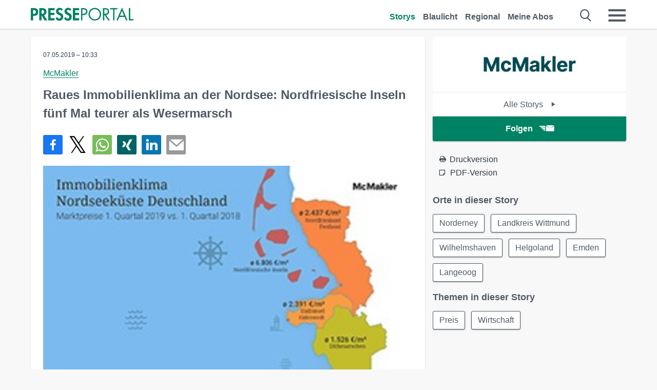

--- FILE ---
content_type: text/html; charset=utf-8
request_url: https://www.presseportal.de/pm/118772/4263521
body_size: 17537
content:
<!DOCTYPE html><html class="no-js" lang="de"><head><meta charset="utf-8"><title>Raues Immobilienklima an der Nordsee: Nordfriesische Inseln fünf Mal teurer als ... | Presseportal</title><link rel="preconnect" href="https://cdn.opencmp.net"><link rel="preload" as="font" href="/assets/fonts/newsaktuellIcons-Roman.woff?v=5" crossorigin><link rel='preload' href='https://data-1a8175bc05.presseportal.de/iomm/latest/manager/base/es6/bundle.js' as='script' id='IOMmBundle' crossorigin><link rel='preload' href='https://data-1a8175bc05.presseportal.de/iomm/latest/bootstrap/loader.js' as='script' crossorigin><script type='text/javascript' src="https://data-1a8175bc05.presseportal.de/iomm/latest/bootstrap/loader.js" data-cmp-ab="2" crossorigin></script><meta name="robots" content="index, follow, noarchive, max-image-preview:large" /><meta name="application-name" content="Presseportal" /><meta name="msapplication-TileImage" content="/images/logos/win_de.png" /><meta name="description" content="McMakler -  - Unaufhaltsamer Anstieg bei Immobilienpreisen: Nordfriesische Inseln erreichen M&uuml;nchner ...✚ Mehr lesen" /><meta name="keywords" content="Bild,Presse,Pressemitteilung,Pressemeldung,Pressemitteilungen" /><meta name="news_keywords" content="Bild" /><meta name="og:site_name" content="presseportal.de" /><meta name="og:url" content="https://www.presseportal.de/pm/118772/4263521" /><meta name="og:title" content="Raues Immobilienklima an der Nordsee: Nordfriesische Inseln f&uuml;nf Mal teurer als Wesermarsch" /><meta name="og:description" content="- Unaufhaltsamer Anstieg bei Immobilienpreisen: Nordfriesische Inseln erreichen M&uuml;nchner Preisniveau - In allen Nordsee-Regionen steigen die Preise, in sieben von 13 um &uuml;ber..." /><meta name="og:type" content="article" /><meta name="twitter:card" content="summary" /><meta name="twitter:url" content="https://www.presseportal.de/pm/118772/4263521" /><meta name="twitter:title" content="Raues Immobilienklima an der Nordsee: Nordfriesische Inseln f&uuml;nf Mal teurer als Wesermarsch" /><meta name="twitter:description" content="- Unaufhaltsamer Anstieg bei Immobilienpreisen: Nordfriesische Inseln erreichen M&uuml;nchner Preisniveau - In allen Nordsee-Regionen steigen die Preise, in sieben von 13 um &uuml;ber..." /><meta name="twitter:site" content="@na_presseportal" /><meta name="twitter:image" content="https://cache.pressmailing.net/thumbnail/highlight/b294257e-23f7-49ff-a190-d75e94917e85/Immobilienklima_Nordsee_Karte_2019@100x-100_300.jpg?crop=0,0,630,412" /><meta name="twitter:image:src" content="https://cache.pressmailing.net/thumbnail/highlight/b294257e-23f7-49ff-a190-d75e94917e85/Immobilienklima_Nordsee_Karte_2019@100x-100_300.jpg?crop=0,0,630,412" /><meta name="og:image" content="https://cache.pressmailing.net/thumbnail/highlight/b294257e-23f7-49ff-a190-d75e94917e85/Immobilienklima_Nordsee_Karte_2019@100x-100_300.jpg?crop=0,0,630,412" /><meta property="og:site_name" content="presseportal.de" /><meta property="og:url" content="https://www.presseportal.de/pm/118772/4263521" /><meta property="og:title" content="Raues Immobilienklima an der Nordsee: Nordfriesische Inseln f&uuml;nf Mal teurer als Wesermarsch" /><meta property="og:description" content="- Unaufhaltsamer Anstieg bei Immobilienpreisen: Nordfriesische Inseln erreichen M&uuml;nchner Preisniveau - In allen Nordsee-Regionen steigen die Preise, in sieben von 13 um &uuml;ber..." /><meta property="og:type" content="article" /><meta property="og:image:width" content="630" /><meta property="og:image:height" content="412" /><meta property="og:image" content="https://cache.pressmailing.net/thumbnail/highlight/b294257e-23f7-49ff-a190-d75e94917e85/Immobilienklima_Nordsee_Karte_2019@100x-100_300.jpg?crop=0,0,630,412" /><meta property="fb:pages" content="316511985098307,150532168828986" /><link rel="canonical" href="https://www.presseportal.de/pm/118772/4263521"><link rel="preconnect" href="https://cache.pressmailing.net"><link rel="image_src" href="https://cache.pressmailing.net/thumbnail/highlight/b294257e-23f7-49ff-a190-d75e94917e85/Immobilienklima_Nordsee_Karte_2019@100x-100_300.jpg?crop=0,0,630,412"><link rel="alternate" type="application/rss+xml" title="Presseportal RSS-Feed" href="https://www.presseportal.de/rss/presseportal.rss2?langid=1" ><link rel="alternate" type="application/rss+xml" title="McMakler newsroom als RSS-Feed" href="https://www.presseportal.de/rss/pm_118772.rss2?langid=1" ><link rel="alternate" type="application/rss+xml" title="Preis topic RSS-Feed" href="https://www.presseportal.de/rss/st/Preis.rss2?langid=1" ><link rel="alternate" type="application/rss+xml" title="Wirtschaft topic RSS-Feed" href="https://www.presseportal.de/rss/st/Wirtschaft.rss2?langid=1" ><link rel="apple-touch-icon" href="/images/logos/logo-de-2019-250.png?1" /><link rel="shortcut icon" href="/assets/img/favicons/de.png?4" type="image/ico" /><link rel="preload" href="https://cache.pressmailing.net/thumbnail/highlight/b294257e-23f7-49ff-a190-d75e94917e85/Immobilienklima_Nordsee_Karte_2019@100x-100_300.jpg" as="image" crossorigin />            

<style>.async-hide { opacity: 0 !important} </style><script async type="text/plain" src="https://www.googletagmanager.com/gtag/js?id=G-W2X63P72BD" data-cmp-custom-vendor="1264" data-cmp-script></script><script>var disableStr = 'ga-disable-' + 'UA-1010397-5';if (document.cookie.indexOf(disableStr + '=true') > -1) {window[disableStr] = true;}function gaOptout() {document.cookie = disableStr + '=true; expires=Thu, 31 Dec 2099 23:59:59 UTC; path=/';window[disableStr] = true;}window.dataLayer = window.dataLayer || [];function gtag(){dataLayer.push(arguments);}gtag('js', new Date());gtag('config', 'G-W2X63P72BD', { 'storage': 'none', 'clientId': 'ppedf7904c8eea043e71fba192e08c820f', 'anonymize_ip': true, 'page_location': '/pm/wc/118772/4263521' });class PPLog {#prefix = '';constructor(prefix) {this.#prefix = prefix || '';if(this.#prefix) {this.#prefix = '('+this.#prefix+') ';}this.log('init');}log(text) {}};var ppapp = {debug: false,isMobile: false,tld: 'de',root: 'https://www.presseportal.de/',lang: 'de',isIos: (navigator.platform === 'iPhone'),nacc: '',render: '',dn: 'http://www.presseportal.de'},require = {urlArgs: '0688c0f'};document.onreadystatechange = function () {if (document.readyState === "interactive") {ppapp.isMobile = document.getElementsByTagName('body')[0].className.indexOf('is-mobile') !== -1;if(ppapp.isIos) {var pp_bodyclass = document.getElementsByTagName('body')[0].className;document.getElementsByTagName('body')[0].className = pp_bodyclass + ' is-ios';}}};if (window.adgroupid == undefined) {window.adgroupid = Math.round(Math.random() * 1000);}</script><script async type="text/javascript" src="https://cdn.opencmp.net/tcf-v2/cmp-stub-latest.js" id="open-cmp-stub"  data-domain="presseportal.de"></script>
    <link rel="stylesheet" href="/assets/css/story-de.css?0688c0f">

<!-- portal7 --><meta name="viewport" content="width=device-width, initial-scale=1">
    
    <script data-main="/assets/js/page-story-attachments" src="/assets/js/libs/requirejs/require-min.js?0688c0f" defer></script>
    <style>
    /* For desktop */
    @media (min-width: 721px) {
      .earthday {
        background-image: url('assets/img/PP-Restbudget-Banner_Desktop.jpg');
        background-repeat: no-repeat;
        background-position: center;
        background-size: contain;
        min-height: 150px;
        padding-top:50px;
        margin-top:30px;
        cursor:pointer;
      }
    }

    /* For mobile */
    @media (max-width: 720px) {
      .earthday {
         background-image: url('assets/img/PP-Restbudget-Banner_Mobil.jpg');
         background-repeat: no-repeat;
         background-position: center;
         background-size: contain;
         min-height: 112px;
         padding-top:50px;
         margin-top:30px;
         cursor:pointer;;
      }
    }

    /* For desktop */
        @media (min-width: 721px) {
          .earthday_ch {
            background-image: url('assets/img/PP-Restbudget-Banner_Desktop.jpg');
            background-repeat: no-repeat;
            background-position: center;
            background-size: contain;
            min-height: 150px;
            padding-top:50px;
            margin-top:30px;
            cursor:pointer;
          }
        }

        /* For mobile */
        @media (max-width: 720px) {
          .earthday_ch {
             background-image: url('assets/img/PP-Restbudget-Banner_Mobil.jpg');
             background-repeat: no-repeat;
             background-position: center;
             background-size: contain;
             min-height: 112px;
             padding-top:50px;
             margin-top:30px;
             cursor:pointer;;
          }
        }
    </style>
    <!-- <link rel="stylesheet" href="/assets/css/story-de.css?<?php echo time(); ?>" type="text/css"> -->
</head>
<body class="tld-de"><script type='text/javascript'>IOMm('configure', { st: 'presspor', dn: 'data-1a8175bc05.presseportal.de', mh:5 });IOMm('pageview', { cp: 'de_sonstiges' });</script><script type="application/ld+json">{"@context": "https://schema.org","@type": "Organization","name": "Presseportal.de","url": "https://www.presseportal.de","logo": {"@type": "ImageObject","url": "https://www.presseportal.de/assets/img/pp-header-logo-de.png","width": 197,"height": 27},"sameAs": ["https://www.facebook.com/presseportal","https://x.com/na_presseportal","https://www.pinterest.de/presseportalna/","https://www.instagram.com/presseportal.de/"]}</script>



        <div class="header" data-nosnippet><div class="section"><div class="row"><div class="col twelve"><header><a class="event-trigger header-logo" href="https://www.presseportal.de/" title="PRESSEPORTAL Startseite" data-category="header-links" data-action="click" data-label="logo" data-callback="link" data-url="https://www.presseportal.de/" ><svg version="1.1" id="Ebene_1" xmlns="http://www.w3.org/2000/svg" xmlns:xlink="http://www.w3.org/1999/xlink" x="0px" y="0px"
     width="204.9px" height="30.5px" viewBox="0 0 204.9 25.9" style="enable-background:new 0 0 204.9 25.9;" xml:space="preserve" role="img" aria-label="PRESSEPORTAL Logo">
    <title>PRESSEPORTAL</title>
    <desc>Presseportal Logo</desc>
    <g>
        <path class="st0" d="M4.7,25.3H0V1.2h6.4c5.1,0,8.4,2,8.4,7.5c0,5.1-2.8,7.6-7.7,7.6H4.7V25.3z M4.7,12.4h1c2.8,0,4.3-0.6,4.3-3.7
		c0-3.1-1.8-3.6-4.4-3.6H4.7V12.4z"/>
        <path class="st0" d="M33.2,25.3h-5.7l-5.9-9.7h-0.1v9.7h-4.7V1.2h6.4c4.8,0,8.1,2.1,8.1,7.3c0,3.1-1.7,6.1-4.9,6.7L33.2,25.3z
		 M21.6,12.3h0.6c2.6,0,4.4-0.8,4.4-3.7c0-3-1.9-3.6-4.4-3.6h-0.6V12.3z"/>
        <path class="st0" d="M39.5,5.2v5.3h7.5v4.1h-7.5v6.5h7.8v4.1H34.8V1.2h12.5v4.1H39.5z"/>
        <path class="st0" d="M61.7,6.5c-0.9-1.2-2-2-3.6-2c-1.5,0-2.9,1.2-2.9,2.7c0,4.1,9.6,2.4,9.6,10.5c0,4.8-3,8.3-7.9,8.3
		c-3.3,0-5.8-1.9-7.4-4.7l3-3c0.6,1.9,2.3,3.5,4.4,3.5c1.9,0,3.1-1.6,3.1-3.5c0-2.5-2.3-3.2-4.2-3.9c-3.1-1.3-5.4-2.8-5.4-6.6
		c0-4,3-7.2,7-7.2c2.1,0,5.1,1.1,6.6,2.7L61.7,6.5z"/>
        <path class="st0" d="M78.6,6.5c-0.9-1.2-2-2-3.6-2c-1.5,0-2.9,1.2-2.9,2.7c0,4.1,9.6,2.4,9.6,10.5c0,4.8-3,8.3-7.9,8.3
		c-3.3,0-5.8-1.9-7.4-4.7l3-3c0.6,1.9,2.3,3.5,4.4,3.5c1.9,0,3.1-1.6,3.1-3.5c0-2.5-2.3-3.2-4.2-3.9c-3.1-1.3-5.4-2.8-5.4-6.6
		c0-4,3-7.2,7-7.2c2.1,0,5.1,1.1,6.6,2.7L78.6,6.5z"/>
        <path class="st0" d="M88.7,5.2v5.3h7.5v4.1h-7.5v6.5h7.8v4.1H84V1.2h12.5v4.1H88.7z"/>
        <path class="st0" d="M103,25.3h-2.7V1.2h4c2.1,0,4.2,0.1,6,1.3c1.8,1.2,2.7,3.4,2.7,5.5c0,2-0.8,3.9-2.3,5.2
		c-1.6,1.3-3.7,1.6-5.7,1.6h-2V25.3z M103,12.2h1.8c3,0,5.5-0.9,5.5-4.4c0-3.9-3.2-4.2-6.3-4.2h-1V12.2z"/>
        <path class="st0" d="M140.4,13.2c0,6.9-5.7,12.4-12.6,12.4s-12.6-5.5-12.6-12.4c0-6.9,5.7-12.5,12.6-12.5S140.4,6.3,140.4,13.2z
		 M117.9,13.2c0,5.4,4.4,10,9.9,10s9.9-4.5,9.9-10c0-5.5-4.4-10-9.9-10S117.9,7.7,117.9,13.2z"/>
        <path class="st0" d="M146.7,25.3H144V1.2h3.5c4.6,0,8.8,1.2,8.8,6.7c0,3.7-2.3,6.3-6,6.7l7.7,10.8h-3.3l-7.3-10.6h-0.7V25.3z
		 M146.7,12.3h0.8c3,0,6.1-0.6,6.1-4.3c0-4-2.9-4.4-6.1-4.4h-0.8V12.3z"/>
        <path class="st0" d="M167.1,25.3h-2.7V3.6h-5.8V1.2H173v2.5h-5.9V25.3z"/>
        <path class="st0" d="M176.8,18.4l-2.9,6.8H171L182.1,0L193,25.3h-3l-2.8-6.8H176.8z M182,6.3l-4.1,9.7h8.2L182,6.3z"/>
        <path class="st0" d="M198.3,22.8h6.7v2.5h-9.3V1.2h2.7V22.8z"/>
    </g>
</svg>
</a><a class="event-trigger header-icon" href="https://www.presseportal.de/" title="PRESSEPORTAL Startseite" data-category="header-links" data-action="click" data-label="logo" data-callback="link" data-url="https://www.presseportal.de/" ><svg viewBox="0 0 220 220" height="38px" version="1.1" xmlns="http://www.w3.org/2000/svg" xmlns:xlink="http://www.w3.org/1999/xlink" xml:space="preserve" xmlns:serif="http://www.serif.com/" style="fill-rule:evenodd;clip-rule:evenodd;stroke-linejoin:round;stroke-miterlimit:1.41421;" role="img" aria-label="PRESSEPORTAL Logo">
    <title>PRESSEPORTAL</title>
    <desc>Presseportal Logo</desc>
    <g>
        <path d="M218.833,204.033c0,8.718 -7.067,15.784 -15.784,15.784l-187.265,0c-8.718,0 -15.784,-7.066 -15.784,-15.784l0,-187.264c0,-8.718 7.066,-15.785 15.784,-15.785l187.265,0c8.717,0 15.784,7.067 15.784,15.785l0,187.264Z" style="fill:#fff;fill-rule:nonzero;"/>
        <path class="st0" d="M197.604,108.684c0,48.894 -39.637,88.531 -88.531,88.531c-48.895,0 -88.532,-39.637 -88.532,-88.531c0,-48.894 39.637,-88.531 88.532,-88.531c48.894,0 88.531,39.637 88.531,88.531Z"/>
        <path d="M104.915,116.997l6.054,0c17.547,0 27.031,-3.833 27.031,-23.597c0,-19.567 -11.301,-22.39 -27.838,-22.39l-5.247,0l0,45.987Zm0,81.489l-29.649,0l0,-152.087l40.341,0c31.87,0 52.647,12.708 52.647,47.199c0,32.27 -17.547,48.006 -48.616,48.006l-14.723,0l0,56.882Z" style="fill:#fff;fill-rule:nonzero;"/>
    </g>
</svg></a><div class="header-link-mobile-icons away"><ul class="link-list"><li><a href="https://www.presseportal.de/" id="icon-storys" class="event-trigger  active burgermenu-main" title="Storys" data-category="header-link" data-action="click" data-label="icon-storys" data-callback="link" data-url="https://www.presseportal.de/"><span  aria-hidden="true" data-icon="&#xe243;"></span></a></li><li><a href="https://www.presseportal.de/blaulicht/" id="icon-blaulicht" class="event-trigger  burgermenu-main" title="Blaulicht" data-category="header-links" data-action="click" data-label="icon-blaulicht" data-callback="link" data-url="https://www.presseportal.de/blaulicht/"><span  aria-hidden="true" data-icon="&#xe246;"></span></a></li><li><a href="https://www.presseportal.de/regional" id="icon-regional" class="event-trigger burgermenu-main " title="Regional" data-category="header-links" data-action="click" data-label="icon-regional" data-callback="link" data-url="https://www.presseportal.de/regional"><span  aria-hidden="true" data-icon="&#xe245;"></span></a></li><li><a href="https://www.presseportal.de/abo/" id="icon-abo" title="Meine Abos" class="event-trigger burgermenu-main " data-category="header-links" data-action="click" data-label="icon-abo" data-callback="link" data-url="https://www.presseportal.de/abo/"><span  aria-hidden="true" data-icon="&#xe244;"></span></a></li></ul></div><input type="checkbox" id="navigation-mobile_search_new" class="navigation-mobile_search_new invisible navigation-search-checkbox"><input type="checkbox" id="navigation-mobile_checkbox_new" class="navigation-mobile_checkbox_new invisible"><label class="navigation-mobile navigation-mobile-menu" for="navigation-mobile_checkbox_new" aria-label="Menü öffnen" aria-hidden="false"><span  aria-hidden="true" data-icon="&#xe220;"></span></label><label class="navigation-mobile navigation-mobile_label_search " for="navigation-mobile_search_new" aria-label="Suche öffnen" aria-hidden="false"><span  aria-hidden="true" data-icon="&#xe000;"></span></label><nav itemscope itemtype="https://schema.org/SiteNavigationElement"><ul class="header-link"><li itemprop="name"><a itemprop="url" href="https://www.presseportal.de/" class="event-trigger  active" title="Storys" data-category="header-links" data-action="click" data-label="menu-storys" data-callback="link" data-url="https://www.presseportal.de/" >Storys</a></li><li itemprop="name"><a itemprop="url" href="https://www.presseportal.de/blaulicht/" class="event-trigger " title="Blaulicht" data-category="header-links" data-action="click" data-label="menu-blaulicht" data-callback="link" data-url="https://www.presseportal.de/blaulicht/">Blaulicht</a></li><li itemprop="name"><a itemprop="url" href="https://www.presseportal.de/regional" title="Regional" class="event-trigger x-margin " data-category="header-links" data-action="click" data-label="menu-regional" data-callback="link" data-url="https://www.presseportal.de/regional">Regional</a></li><li itemprop="name"><a itemprop="url" href="https://www.presseportal.de/abo/" title="Meine Abos" class="event-trigger x-margin " data-category="header-links" data-action="click" data-label="menu-abo" data-callback="link" data-url="https://www.presseportal.de/abo/">Meine Abos</a></li></ul></nav><div class="no-float"></div><div class="searchbar_new"><form name="search" id="header-search" class="header-search" action="/suche/#q#/storys" data-url-ugly="@suche@#q#@storys"><input type="text" name="q" id="q" value="" placeholder="Suche zum Beispiel eine Organisation" class="com-replace-placeholder search-on-hover" /><span  class="icon-close" aria-hidden="true" data-icon="&#xe222;"></span></form></div><div class="col twelve header-link-mobile"><div class="col twelve"><ul class="link-list"><li><a href="https://www.presseportal.de/" class="event-trigger  active burgermenu-main" title="Storys" data-category="header-links" data-action="click" data-label="mobile-storys" data-callback="link" data-url="https://www.presseportal.de/">Storys</a></li><li><a href="https://www.presseportal.de/blaulicht/" class="event-trigger  burgermenu-main" title="Blaulicht" data-category="header-links" data-action="click" data-label="mobile-blaulicht" data-callback="link" data-url="https://www.presseportal.de/blaulicht/">Blaulicht</a></li><li><a href="https://www.presseportal.de/regional" class="event-trigger burgermenu-main " title="Regional" data-category="header-links" data-action="click" data-label="mobile-regional" data-callback="link" data-url="https://www.presseportal.de/regional">Regional</a></li><li><a href="https://www.presseportal.de/abo/" title="Meine Abos" class="event-trigger burgermenu-main " data-category="header-links" data-action="click" data-label="mobile-abo" data-callback="link" data-url="https://www.presseportal.de/abo/">Meine Abos</a></li></ul></div></div><div class="burgermenu_new "><div class="header-list"><nav class="col six" itemscope itemtype="https://schema.org/SiteNavigationElement"><div class="twelve"><b class="mtl">Recherche</b></div><div class="six float-l"><ul class="link-list"><li itemprop="name"><a itemprop="url" href="https://www.presseportal.de/pressemitteilungen" class="burgermenu-main event-trigger" title="Alle Storys" data-category="header-links" data-action="click" data-label="burgermenu-alle-meldungen" data-callback="link" data-url="https://www.presseportal.de/pressemitteilungen">Alle Storys</a></li><li itemprop="name"><a itemprop="url" href="https://www.presseportal.de/trending" class="burgermenu-main event-trigger" title="Beliebte Storys" data-category="header-links" data-action="click" data-label="burgermenu-trending" data-callback="link" data-url="https://www.presseportal.de/trending">Beliebte Storys</a></li></ul></div><div class="six float-l"><ul class="link-list"><li itemprop="name"><a itemprop="url" href="https://www.presseportal.de/katalog" class="burgermenu-main event-trigger" title="Newsrooms A-Z" data-category="header-links" data-action="click" data-label="burgermenu-newsroomsaz" data-callback="link" data-url="https://www.presseportal.de/katalog">Newsrooms A-Z</a></li><li itemprop="name"><a itemprop="url" href="https://www.presseportal.de/blaulicht/dienststellen" class="burgermenu-main event-trigger" title="Alle Dienststellen" data-category="header-links" data-action="click" data-label="burgermenu-dienststellen" data-callback="link" data-url="https://www.presseportal.de/blaulicht/dienststellen">Alle Dienststellen</a></li></ul></div></nav><nav class="col six" itemscope itemtype="https://schema.org/SiteNavigationElement"><div class="twelve"><b class="mtl">Info</b></div><div class="twelve"><ul class="link-list"><li class="twelve"><ul><li itemprop="name"><a itemprop="url" href="https://www.presseportal.de/about" class="burgermenu-main" title="&uuml;ber Presseportal.de">&uuml;ber Presseportal.de</a></li><li itemprop="name"><a itemprop="url" href="https://www.newsaktuell.de/anmelden" class="event-trigger burgermenu-main" data-category="header-links" data-action="click" data-label="meldung_einstellen" data-callback="link" data-url="https://www.newsaktuell.de/anmelden" title="Story/Meldung einstellen">Story/Meldung einstellen</a></li></ul></li></ul></div></nav></div><nav class="header-list" itemscope itemtype="https://schema.org/SiteNavigationElement"><div class="col twelve"><b class="mtl">Themen</b></div><div class="header-topics-desktop mbxl"><div class="col three"><ul><li itemprop="name"><a itemprop="url" href="https://www.presseportal.de/t/auto-verkehr" class="event-trigger burgermenu-category " data-category="header-links" data-action="click" data-label="topic-desktop" data-callback="link" data-url="https://www.presseportal.de/t/auto-verkehr">Auto / Verkehr</a></li><li itemprop="name"><a itemprop="url" href="https://www.presseportal.de/t/bau-immobilien" class="event-trigger burgermenu-category " data-category="header-links" data-action="click" data-label="topic-desktop" data-callback="link" data-url="https://www.presseportal.de/t/bau-immobilien">Bau / Immobilien</a></li><li itemprop="name"><a itemprop="url" href="https://www.presseportal.de/t/fashion-beauty" class="event-trigger burgermenu-category " data-category="header-links" data-action="click" data-label="topic-desktop" data-callback="link" data-url="https://www.presseportal.de/t/fashion-beauty">Fashion / Beauty</a></li><li itemprop="name"><a itemprop="url" href="https://www.presseportal.de/t/finanzen" class="event-trigger burgermenu-category " data-category="header-links" data-action="click" data-label="topic-desktop" data-callback="link" data-url="https://www.presseportal.de/t/finanzen">Finanzen</a></li><li itemprop="name"><a itemprop="url" href="https://www.presseportal.de/t/gesundheit-medizin" class="event-trigger burgermenu-category " data-category="header-links" data-action="click" data-label="topic-desktop" data-callback="link" data-url="https://www.presseportal.de/t/gesundheit-medizin">Gesundheit / Medizin</a></li></ul></div><div class="col three"><ul><li itemprop="name"><a itemprop="url" href="https://www.presseportal.de/t/handel" class="event-trigger burgermenu-category " data-category="header-links" data-action="click" data-label="topic-desktop" data-callback="link" data-url="https://www.presseportal.de/t/handel">Handel</a></li><li itemprop="name"><a itemprop="url" href="https://www.presseportal.de/t/medien-kultur" class="event-trigger burgermenu-category " data-category="header-links" data-action="click" data-label="topic-desktop" data-callback="link" data-url="https://www.presseportal.de/t/medien-kultur">Medien / Kultur</a></li><li itemprop="name"><a itemprop="url" href="https://www.presseportal.de/t/netzwelt" class="event-trigger burgermenu-category " data-category="header-links" data-action="click" data-label="topic-desktop" data-callback="link" data-url="https://www.presseportal.de/t/netzwelt">Netzwelt</a></li><li itemprop="name"><a itemprop="url" href="https://www.presseportal.de/t/panorama" class="event-trigger burgermenu-category " data-category="header-links" data-action="click" data-label="topic-desktop" data-callback="link" data-url="https://www.presseportal.de/t/panorama">Panorama</a></li><li itemprop="name"><a itemprop="url" href="https://www.presseportal.de/t/people" class="event-trigger burgermenu-category " data-category="header-links" data-action="click" data-label="topic-desktop" data-callback="link" data-url="https://www.presseportal.de/t/people">People</a></li></ul></div><div class="col three"><ul><li itemprop="name"><a itemprop="url" href="https://www.presseportal.de/t/politik" class="event-trigger burgermenu-category " data-category="header-links" data-action="click" data-label="topic-desktop" data-callback="link" data-url="https://www.presseportal.de/t/politik">Politik</a></li><li itemprop="name"><a itemprop="url" href="https://www.presseportal.de/t/presseschau" class="event-trigger burgermenu-category " data-category="header-links" data-action="click" data-label="topic-desktop" data-callback="link" data-url="https://www.presseportal.de/t/presseschau">Presseschau</a></li><li itemprop="name"><a itemprop="url" href="https://www.presseportal.de/t/soziales" class="event-trigger burgermenu-category " data-category="header-links" data-action="click" data-label="topic-desktop" data-callback="link" data-url="https://www.presseportal.de/t/soziales">Soziales</a></li><li itemprop="name"><a itemprop="url" href="https://www.presseportal.de/t/sport" class="event-trigger burgermenu-category " data-category="header-links" data-action="click" data-label="topic-desktop" data-callback="link" data-url="https://www.presseportal.de/t/sport">Sport</a></li><li itemprop="name"><a itemprop="url" href="https://www.presseportal.de/t/tourismus-urlaub" class="event-trigger burgermenu-category " data-category="header-links" data-action="click" data-label="topic-desktop" data-callback="link" data-url="https://www.presseportal.de/t/tourismus-urlaub">Tourismus / Urlaub</a></li></ul></div><div class="col three"><ul><li itemprop="name"><a itemprop="url" href="https://www.presseportal.de/t/umwelt" class="event-trigger burgermenu-category " data-category="header-links" data-action="click" data-label="topic-desktop" data-callback="link" data-url="https://www.presseportal.de/t/umwelt">Umwelt</a></li><li itemprop="name"><a itemprop="url" href="https://www.presseportal.de/t/wirtschaft" class="event-trigger burgermenu-category " data-category="header-links" data-action="click" data-label="topic-desktop" data-callback="link" data-url="https://www.presseportal.de/t/wirtschaft">Wirtschaft</a></li><li itemprop="name"><a itemprop="url" href="https://www.presseportal.de/t/wissen-bildung" class="event-trigger burgermenu-category " data-category="header-links" data-action="click" data-label="topic-desktop" data-callback="link" data-url="https://www.presseportal.de/t/wissen-bildung">Wissen / Bildung</a></li><li>&nbsp;</li><li itemprop="name"><a itemprop="url" class="event-trigger" href="https://www.presseportal.de/st/" title="mehr Themen" data-category="header-links" data-action="click" data-label="moretopics-desktop" data-callback="link" data-url="https://www.presseportal.de/st/">mehr Themen <span  aria-hidden="true" data-icon="&#xe015;"></span></a></li></ul></div></div><div class="header-topics-mobile"><div class="col half-width"><ul><li itemprop="name"><a itemprop="url" href="https://www.presseportal.de/t/auto-verkehr" class="event-trigger burgermenu-category " data-category="header-links" data-action="click" data-label="topic-mobile" data-callback="link" data-url="https://www.presseportal.de/t/auto-verkehr">Auto / Verkehr</a></li><li itemprop="name"><a itemprop="url" href="https://www.presseportal.de/t/bau-immobilien" class="event-trigger burgermenu-category " data-category="header-links" data-action="click" data-label="topic-mobile" data-callback="link" data-url="https://www.presseportal.de/t/bau-immobilien">Bau / Immobilien</a></li><li itemprop="name"><a itemprop="url" href="https://www.presseportal.de/t/fashion-beauty" class="event-trigger burgermenu-category " data-category="header-links" data-action="click" data-label="topic-mobile" data-callback="link" data-url="https://www.presseportal.de/t/fashion-beauty">Fashion / Beauty</a></li><li itemprop="name"><a itemprop="url" href="https://www.presseportal.de/t/finanzen" class="event-trigger burgermenu-category " data-category="header-links" data-action="click" data-label="topic-mobile" data-callback="link" data-url="https://www.presseportal.de/t/finanzen">Finanzen</a></li><li itemprop="name"><a itemprop="url" href="https://www.presseportal.de/t/gesundheit-medizin" class="event-trigger burgermenu-category " data-category="header-links" data-action="click" data-label="topic-mobile" data-callback="link" data-url="https://www.presseportal.de/t/gesundheit-medizin">Gesundheit / Medizin</a></li><li itemprop="name"><a itemprop="url" href="https://www.presseportal.de/t/handel" class="event-trigger burgermenu-category " data-category="header-links" data-action="click" data-label="topic-mobile" data-callback="link" data-url="https://www.presseportal.de/t/handel">Handel</a></li><li itemprop="name"><a itemprop="url" href="https://www.presseportal.de/t/medien-kultur" class="event-trigger burgermenu-category " data-category="header-links" data-action="click" data-label="topic-mobile" data-callback="link" data-url="https://www.presseportal.de/t/medien-kultur">Medien / Kultur</a></li><li itemprop="name"><a itemprop="url" href="https://www.presseportal.de/t/netzwelt" class="event-trigger burgermenu-category " data-category="header-links" data-action="click" data-label="topic-mobile" data-callback="link" data-url="https://www.presseportal.de/t/netzwelt">Netzwelt</a></li><li itemprop="name"><a itemprop="url" href="https://www.presseportal.de/t/panorama" class="event-trigger burgermenu-category " data-category="header-links" data-action="click" data-label="topic-mobile" data-callback="link" data-url="https://www.presseportal.de/t/panorama">Panorama</a></li></ul></div><div class="col half-width"><ul><li itemprop="name"><a itemprop="url" href="https://www.presseportal.de/t/people" class="event-trigger burgermenu-category " data-category="header-links" data-action="click" data-label="topic-mobile" data-callback="link" data-url="https://www.presseportal.de/t/people">People</a></li><li itemprop="name"><a itemprop="url" href="https://www.presseportal.de/t/politik" class="event-trigger burgermenu-category " data-category="header-links" data-action="click" data-label="topic-mobile" data-callback="link" data-url="https://www.presseportal.de/t/politik">Politik</a></li><li itemprop="name"><a itemprop="url" href="https://www.presseportal.de/t/presseschau" class="event-trigger burgermenu-category " data-category="header-links" data-action="click" data-label="topic-mobile" data-callback="link" data-url="https://www.presseportal.de/t/presseschau">Presseschau</a></li><li itemprop="name"><a itemprop="url" href="https://www.presseportal.de/t/soziales" class="event-trigger burgermenu-category " data-category="header-links" data-action="click" data-label="topic-mobile" data-callback="link" data-url="https://www.presseportal.de/t/soziales">Soziales</a></li><li itemprop="name"><a itemprop="url" href="https://www.presseportal.de/t/sport" class="event-trigger burgermenu-category " data-category="header-links" data-action="click" data-label="topic-mobile" data-callback="link" data-url="https://www.presseportal.de/t/sport">Sport</a></li><li itemprop="name"><a itemprop="url" href="https://www.presseportal.de/t/tourismus-urlaub" class="event-trigger burgermenu-category " data-category="header-links" data-action="click" data-label="topic-mobile" data-callback="link" data-url="https://www.presseportal.de/t/tourismus-urlaub">Tourismus / Urlaub</a></li><li itemprop="name"><a itemprop="url" href="https://www.presseportal.de/t/umwelt" class="event-trigger burgermenu-category " data-category="header-links" data-action="click" data-label="topic-mobile" data-callback="link" data-url="https://www.presseportal.de/t/umwelt">Umwelt</a></li><li itemprop="name"><a itemprop="url" href="https://www.presseportal.de/t/wirtschaft" class="event-trigger burgermenu-category " data-category="header-links" data-action="click" data-label="topic-mobile" data-callback="link" data-url="https://www.presseportal.de/t/wirtschaft">Wirtschaft</a></li><li itemprop="name"><a itemprop="url" href="https://www.presseportal.de/t/wissen-bildung" class="event-trigger burgermenu-category " data-category="header-links" data-action="click" data-label="topic-mobile" data-callback="link" data-url="https://www.presseportal.de/t/wissen-bildung">Wissen / Bildung</a></li></ul></div><div class="col half-width"><ul></ul></div></div></nav><p class="col twelve burgermenu-more"><a class="event-trigger" href="https://www.presseportal.de/st/" title="mehr Themen" data-category="header-links" data-action="click" data-label="moretopics-mobil" data-callback="link" data-url="https://www.presseportal.de/st/">mehr Themen <span  aria-hidden="true" data-icon="&#xe015;"></span></a></p><nav class="col six mbm" itemscope itemtype="https://schema.org/SiteNavigationElement"><b>Land/Sprache</b><ul class="link-list"><li itemprop="name"><a itemprop="url" href="https://www.presseportal.de/" class="event-trigger active" data-category="header-links" data-action="click" data-label="lang-dehttps://www.presseportal.de/" data-callback="link" data-url="https://www.presseportal.de/">Deutsch</a></li><li itemprop="name"><a itemprop="url" href="https://www.presseportal.de/en/" class="event-trigger" data-category="header-links" data-action="click" data-label="lang-/en/" data-callback="link" data-url="/en/">English</a></li><li itemprop="name"><a itemprop="url" href="https://www.presseportal.ch/de/" class="event-trigger" data-category="header-links" data-action="click" data-label="lang-ch/de/" data-callback="link" data-url="https://www.presseportal.ch/de/">Schweiz</a></li></ul></nav><div class="col six header-apps"><b>Die Presseportal-App</b><a href="https://play.google.com/store/apps/details?id=com.newsaktuell.presseportal" class="logo-market-app event-trigger" data-category="appstorelink" data-action="click" data-label="burgermenu-android" data-callback="link" data-url="https://play.google.com/store/apps/details?id=com.newsaktuell.presseportal"><img  src="/assets/img/badges/google-play-badge-de.png" loading="lazy" alt="Google Play" width="136" height="40" /></a><a href="https://itunes.apple.com/us/app/presseportal/id383873817" class="logo-market-app event-trigger" data-category="appstorelink" data-action="click" data-label="burgermenu-ios" data-callback="link" data-url="https://itunes.apple.com/us/app/presseportal/id383873817"><img  src="/assets/img/badges/badge-app-store-de.png" loading="lazy" alt="App Store" width="135" height="40" /></a></div><div class="no-float"></div></div></header></div></div></div></div>




<main>


    <div class="section">

        
        <div class="row sticky-row">
            <div class="col twelve story-linkbox-top">
                <div class="story-linkbox-newsroom">
  <div class="tac logo">
    <a href="/nr/118772" title="Alle Storys">
      <img src="https://cache.pressmailing.net/thumbnail/small/ecc3ff7b-9d9a-4f55-a862-670f888e6780/logo"
           alt="Alle Storys" title="McMakler">
    </a>
  </div>

  <a href="/nr/118772" title="Alle Storys McMakler"
     class="to-newsroom bg-white">
    Alle Storys
    <span  aria-hidden="true" data-icon="&#xe015;"></span>
  </a>

  <div class="mod-toggle">
                                        <div class="alert-area "><a href="#" class="btn btn-full-width cta event-trigger " data-action="openform-story-click" data-category="newsroom-abo" data-label="118772">Folgen<span  class="alert-button-icon" aria-hidden="true" data-icon="&#xe225;"></span></a><script>
    ppapp.labels = ppapp.labels || {};
    ppapp.labels.tx_abo_headline = 'Abonnieren';
    </script><div id="alert-form" class="ui-overlay alert-form" ><div class="ui-overlay-inner"><div class="ui-overlay-content"><div class="ui-overlay-subtitle">Keine Story von McMakler mehr verpassen.</div><form action="https://www.presseportal.de/alert/index.htx?mode=new" method="POST" name="sendmail"><input type="hidden" name="data" value="118772"/><input type="hidden" name="storiesLang" value="de"/><input type="hidden" name="type" value="newsroom"/><script>
                         ppapp.labels = ppapp.labels || {};
                         ppapp.labels.error_mail = 'Bitte geben Sie eine g&uuml;ltige E-Mail-Adresse an.';
                         ppapp.labels.error_connect = '';
                         ppapp.labels.push_mail = '';
                     </script><input type="text" id="email" name="email" class="alert-plain-input com-replace-placeholder alert-box-email" value="" placeholder="Ihre E-Mail-Adresse"  /><div class="cf"><input type="button" class="btn alert-button alert-box-button event-trigger" value="Jetzt folgen" data-category="newsroom-abo" data-action="story-click" data-label="118772" /></div><div class="alert-form-info"><a class="alert-form-info-link" href="/abo#info" target="_blank">Warum muss ich meine Email-Adresse eingeben?</a></div></form></div></div></div></div>
        </div>

  <div class="no-float"></div>
</div>


            </div>

            <article class="col eight story mbs">
                <div class="card" lang="de">
                    <p class="date"><time datetime="2019-05-07 10:33:55">07.05.2019 &ndash; 10:33</time></p>
                    <p class="customer">
                        <a class="story-customer" title="weiter zum newsroom von McMakler" href="/nr/118772">McMakler</a>
                    </p>
                    <h1>Raues Immobilienklima an der Nordsee: Nordfriesische Inseln f&uuml;nf Mal teurer als Wesermarsch</h1>

                    <div class="story-sharing story-sharing-items action-toolbar">
                                        <a href="https://www.facebook.com/sharer.php?u=https%3A%2F%2Fwww.presseportal.de%2Fpm%2F118772%2F4263521%2F%3Futm_source%3Dfacebook%26utm_medium%3Dsocial" class="is-default story-sharing-facebook event-trigger" title="Teilen &uuml;ber Facebook"  data-event="sharing"
           data-category="sharing" data-action="click" data-label="facebook" data-url="https://www.facebook.com/sharer.php?u=https%3A%2F%2Fwww.presseportal.de%2Fpm%2F118772%2F4263521%2F%3Futm_source%3Dfacebook%26utm_medium%3Dsocial" data-callback="popup" aria-label="Teilen &uuml;ber Facebook">
            <span  aria-hidden="true" data-icon="&#xe224;"></span>
        </a>
                                        <a href="https://twitter.com/intent/tweet?text=Raues%20Immobilienklima%20an%20der%20Nordsee%3A%20Nordfriesische%20Inseln%20f%C3%BCnf%20Mal%20teurer%20als%20Wesermarsch&url=https%3A%2F%2Fwww.presseportal.de%2Fpm%2F118772%2F4263521%2F%3Futm_source%3Dtwitter%26utm_medium%3Dsocial&hashtags=ots&lang=de" class="is-default story-sharing-x event-trigger" title="Teilen &uuml;ber X"  style="color:black;font-size:45px"  data-event="sharing"
           data-category="sharing" data-action="click" data-label="x" data-url="https://twitter.com/intent/tweet?text=Raues%20Immobilienklima%20an%20der%20Nordsee%3A%20Nordfriesische%20Inseln%20f%C3%BCnf%20Mal%20teurer%20als%20Wesermarsch&url=https%3A%2F%2Fwww.presseportal.de%2Fpm%2F118772%2F4263521%2F%3Futm_source%3Dtwitter%26utm_medium%3Dsocial&hashtags=ots&lang=de" data-callback="popup" aria-label="Teilen &uuml;ber X">
            <span  aria-hidden="true" data-icon="&#120143;"></span>
        </a>
                                        <a href="https://web.whatsapp.com/send?text=Raues%20Immobilienklima%20an%20der%20Nordsee%3A%20Nordfriesische%20Inseln%20f%C3%BCnf%20Mal%20teurer%20als%20Wesermarsch%0A%0Ahttps%3A%2F%2Fwww.presseportal.de%2Fpm%2F118772%2F4263521%2F%3Futm_source%3Dwhatsapp%26utm_medium%3Dsocial" class="is-default story-sharing-whatsapp event-trigger" title="Teilen &uuml;ber WhatsApp"  data-event="sharing"
           data-category="sharing" data-action="click" data-label="whatsapp" data-url="https://web.whatsapp.com/send?text=Raues%20Immobilienklima%20an%20der%20Nordsee%3A%20Nordfriesische%20Inseln%20f%C3%BCnf%20Mal%20teurer%20als%20Wesermarsch%0A%0Ahttps%3A%2F%2Fwww.presseportal.de%2Fpm%2F118772%2F4263521%2F%3Futm_source%3Dwhatsapp%26utm_medium%3Dsocial" data-callback="popup" aria-label="Teilen &uuml;ber WhatsApp">
            <span  aria-hidden="true" data-icon="&#xe221;"></span>
        </a>
                                        <a href="https://www.xing.com/app/user?op=share;url=https%3A%2F%2Fwww.presseportal.de%2Fpm%2F118772%2F4263521%2F%3Futm_source%3Dxing%26utm_medium%3Dsocial" class="is-default story-sharing-xing event-trigger" title="Teilen &uuml;ber Xing"  data-event="sharing"
           data-category="sharing" data-action="click" data-label="xing" data-url="https://www.xing.com/app/user?op=share;url=https%3A%2F%2Fwww.presseportal.de%2Fpm%2F118772%2F4263521%2F%3Futm_source%3Dxing%26utm_medium%3Dsocial" data-callback="popup" aria-label="Teilen &uuml;ber Xing">
            <span  aria-hidden="true" data-icon="&#xe205;"></span>
        </a>
                                        <a href="https://www.linkedin.com/shareArticle?mini=true&url=https%3A%2F%2Fwww.presseportal.de%2Fpm%2F118772%2F4263521%2F%3Futm_source%3Dlinkedin%26utm_medium%3Dsocial&title=Raues+Immobilienklima+an+der+Nordsee%3A+Nordfriesische+Inseln+f%C3%BCnf+Mal+teurer+als+Wesermarsch" class="is-default story-sharing-linkedin event-trigger" title="Teilen &uuml;ber linkedin"  data-event="sharing"
           data-category="sharing" data-action="click" data-label="linkedin" data-url="https://www.linkedin.com/shareArticle?mini=true&url=https%3A%2F%2Fwww.presseportal.de%2Fpm%2F118772%2F4263521%2F%3Futm_source%3Dlinkedin%26utm_medium%3Dsocial&title=Raues+Immobilienklima+an+der+Nordsee%3A+Nordfriesische+Inseln+f%C3%BCnf+Mal+teurer+als+Wesermarsch" data-callback="popup" aria-label="Teilen &uuml;ber linkedin">
            <span  aria-hidden="true" data-icon="&#xe204;"></span>
        </a>
                                        <a href="mailto:?subject=Raues%20Immobilienklima%20an%20der%20Nordsee%3A%20Nordfriesische%20Inseln%20f%C3%BCnf%20Mal%20teurer%20als%20Wesermarsch&body=https://www.presseportal.de/pm/118772/4263521" class="is-default story-sharing-mailit event-trigger" title="Senden"  data-event="sharing"
           data-category="sharing" data-action="click" data-label="mailit" data-url="mailto:?subject=Raues%20Immobilienklima%20an%20der%20Nordsee%3A%20Nordfriesische%20Inseln%20f%C3%BCnf%20Mal%20teurer%20als%20Wesermarsch&body=https://www.presseportal.de/pm/118772/4263521" data-callback="link" aria-label="Senden">
            <span  aria-hidden="true" data-icon="&#xe207;"></span>
        </a>
    </div>
<div class="no-float"></div>

                    








  <div id="story-embed" class="story-attachment"></div>
  <div class="story-media story-media-single" id="attid-5cd142f13f00001f458bc546" data-type="bild" data-src="" data-index="0" data-id="5cd142f13f00001f458bc546" data-name="Immobilienklima_Nordsee_Karte_2019@100x-100_300.jpg">
<figure><div class="story-media-item" ><a class="glightbox event-trigger"  href="https://cache.pressmailing.net/thumbnail/story_hires/b294257e-23f7-49ff-a190-d75e94917e85/Immobilienklima_Nordsee_Karte_2019@100x-100_300.jpg.jpg" data-description="Immobilienklima Nordseek&uuml;ste Deutschland (Grafik: McMakler)"  data-category="medialightbox" data-action="click" data-label="single" data-value="5cd142f13f00001f458bc546"><img height='540' with='720' src='https://cache.pressmailing.net/thumbnail/story_big/b294257e-23f7-49ff-a190-d75e94917e85/raues-immobilienklima-an-der-nordsee-nordfriesische-inseln-f-nf-mal-teurer-als-wesermarsch' srcset='https://cache.pressmailing.net/thumbnail/story_big/b294257e-23f7-49ff-a190-d75e94917e85/raues-immobilienklima-an-der-nordsee-nordfriesische-inseln-f-nf-mal-teurer-als-wesermarsch 710w, https://cache.pressmailing.net/thumbnail/story_small/b294257e-23f7-49ff-a190-d75e94917e85/raues-immobilienklima-an-der-nordsee-nordfriesische-inseln-f-nf-mal-teurer-als-wesermarsch 532w' sizes='(min-width: 1360px) 720px, (min-width: 1000px) 54.71vw, (min-width: 780px) calc(66.5vw - 72px), calc(100vw - 48px)' alt='Raues Immobilienklima an der Nordsee: Nordfriesische Inseln fünf Mal teurer als Wesermarsch' class='single'/></a></div>


<div class="media-action" id="media-action" data-id="5cd142f13f00001f458bc546-top">
  <ul>
          <li data-url="https://www.presseportal.de/api/image_info.htx?id=5cd142f13f00001f458bc546&story_id=4263521&render=html" data-id="5cd142f13f00001f458bc546-top" class="media-action-info event-trigger" data-type="image" data-close="schlie&szlig;en" data-category="mediainfo" data-action="click" data-label="bild" data-value="5cd142f13f00001f458bc546">
        Bild-Infos
      </li>
              <li data-url="https://www.presseportal.de/download/image/5cd142f13f00001f458bc546-immobilienklima-nordsee-karte-2019-100x-100-300.jpg"
       class="media-action-download event-trigger"
       data-category="mediadownload"
       data-action="click"
       data-label="bild"
                  data-callback="link"
              data-title="Download einer Videodatei"
       data-close="schlie&szlig;en">Download</li>
    
      </ul>

  </div>
</figure></div>
<div id="story-attachment" class="story-attachment"></div>



                    <p class="story-download-headline">4 Dokumente</p><ul class="story-download-list"><li class="story-download-list-item"><a href="https://www.presseportal.de/download/document/5cd142f23f000027458bc559-190507-mcmakler-pm-analyse-nordsee-fin.pdf"><span  class="story-download-doc-icon" aria-hidden="true" data-icon="&#xe200;"></span><span class="strong">190507_McMakler_PM_Analyse_Nordsee_FIN.pdf</span><br>PDF - 374 kB</a></li><li class="story-download-list-item"><a href="https://www.presseportal.de/download/document/5cd142f23f000027458bc560-immobilienklima-nordsee-komplett-2019.pdf"><span  class="story-download-doc-icon" aria-hidden="true" data-icon="&#xe200;"></span><span class="strong">Immobilienklima_Nordsee_komplett_2019.pdf</span><br>PDF - 211 kB</a></li><li class="story-download-list-item"><a href="https://www.presseportal.de/download/document/5cd142f23f000026458bc564-immobilienklima-nordsee-tabelle-2019.pdf"><span  class="story-download-doc-icon" aria-hidden="true" data-icon="&#xe200;"></span><span class="strong">Immobilienklima_Nordsee_Tabelle_2019.pdf</span><br>PDF - 156 kB</a></li><li class="story-download-list-item"><a href="https://www.presseportal.de/download/document/5cd142f33f000020458bc567-immobilienklima-nordsee-karte-2019.pdf"><span  class="story-download-doc-icon" aria-hidden="true" data-icon="&#xe200;"></span><span class="strong">Immobilienklima_Nordsee_Karte_2019.pdf</span><br>PDF - 193 kB</a></li></ul>

                    <div class="no-float"></div><div class="mvm tac cta"><a href="https://www.mcmakler.de/ratgeber/allgemein/quadratmeterpreis#quadratmeterpreise-an-der-ostseek-ste" class="btn  btn-meldung event-trigger no-child-trigger" target="_blank" rel=”noopener”  data-category="cta-story" data-label="4263521" data-callback="link" data-url = "https://www.mcmakler.de/ratgeber/allgemein/quadratmeterpreis#quadratmeterpreise-an-der-ostseek-ste" data-action="click">Zum Immobilienklima Ostseeküste</a></div>

                    <p>- Unaufhaltsamer Anstieg bei Immobilienpreisen: Nordfriesische Inseln erreichen Münchner Preisniveau - In allen Nordsee-Regionen steigen die Preise, in sieben von 13 um über fünf Prozent - In Emden und Wilhelmshaven klettern die Quadratmeterpreise mit fast 9 Prozent am stärksten</p><p>Von Borkum über Norderney bis hoch nach Amrum und Sylt: Die Küste ist beliebt, was auch die hohe Nachfrage nach Wohneigentum und die steigenden Immobilienpreise wiederspiegeln. Zu diesem Ergebnis kommen auch die Experten von McMakler in der aktuellen Marktpreis-Analyse (Q1/19 vs. Q1/18). Die aktuelle Pressemitteilung dazu und Grafiken finden Sie im Anhang.</p><p>Bildmaterial darf mit einem Verweis auf die Quelle "McMakler" benutzt und veröffentlicht werden.</p><p>Bei einer redaktionellen Verwendung würden wir uns über die Zusendung eines Links- oder Belegexemplars sehr freuen.</p><p>Falls Sie Fragen haben, können Sie sich jederzeit an uns wenden.</p><p>Viele Grüße</p><p>Franka Schulz</p><p>-----</p><p>Head of Public Relations</p><p>Tel: +49 30 555 744 917 | Mail: <a href="mailto: franka.schulz@mcmakler.de" class="uri-mailto"> franka.schulz@mcmakler.de</a></p><p>------------------------------</p><p>PRESSEMITTEILUNG</p><p>------------------------------</p><p><b>Raues Immobilienklima an der Nordsee: Nordfriesische Inseln fünf Mal teurer als Wesermarsch</b></p><p>- Unaufhaltsamer Anstieg bei Immobilienpreisen: Nordfriesische Inseln erreichen Münchner Preisniveau</p><p>- In allen Nordsee-Regionen steigen die Preise, in sieben von 13 um über fünf Prozent</p><p>- In Emden und Wilhelmshaven klettern die Quadratmeterpreise mit fast 9 Prozent am stärksten</p><p><b>Berlin, 7. MAI 2019</b> - Von Borkum über Norderney bis hoch nach Amrum und Sylt: Die Nordsee hat zahllose malerische Fleckchen zu bieten. Die Küste ist beliebt, was auch die hohe Nachfrage nach Wohneigentum und die steigenden Immobilienpreise wiederspiegeln. Zu diesem Ergebnis kommen auch die Experten des Full-Service Immobiliendienstleisters McMakler (<a target="_blank" class="uri-ext outbound" rel="nofollow noopener" href="https://www.mcmakler.de/">www.mcmakler.de</a>), die die Entwicklung der Immobilienpreise an der Nordseeküste im ersten Quartal 2019 gegenüber dem ersten Quartal 2018 analysiert haben.</p><p>Wer denkt, die teilweise hohen Immobilienpreise an der Nordseeküste hätten das Ende ihrer Bergfahrt erreicht, der irrt. Die Preise in den analysierten Regionen klettern unaufhaltsam weiter. In sieben der 13 Regionen steigen die Preise um mehr als fünf Prozent, in zwei sogar um fast neun Prozent. "Selbst Regionen, die bisher als erschwinglich galten, verzeichnen nun höhere Preise. Wer sich also den Traum vom Haus an der Nordseeküste erfüllen will, der sollte sich jetzt umschauen. Ein Ende der steigenden Immobilienpreise ist derzeit nicht in Sicht", ist sich Hanno Heintzenberg, Gründer und Geschäftsführer von McMakler, sicher.</p><p>Am tiefsten in die Tasche greifen müssen Kaufinteressenten, wenn sie sich auf einer der zahlreichen Inseln niederlassen wollen. Spitzenreiter sind die Nordfriesischen Inseln. Das überrascht wenig, denn Sylt ist Teil dieser Inselgruppe, die seit Jahren als einer der teuersten Hotspots Deutschlands gilt. "Waren die Immobilienpreise auf den Nordfriesischen Inseln schon 2018 exorbitant hoch, so sind sie 2019 nochmals um satte 7,8 Prozent gestiegen. Mit durchschnittlichen 6.806 EUR/m² haben die dortigen Quadratmeterpreise mittlerweile Münchner Preisniveau erreicht. Bei dieser Preissteigerung scheint die Schmerzgrenze erstaunlicherweise noch nicht erreicht zu sein", bemerkt Heintzenberg von McMakler. Auf Platz zwei der teuersten Immobilien an der Nordseeküste folgen die Ostfriesischen Inseln, darunter Norderney und Langeoog. Hier zahlen Kaufinteressenten derzeit durchschnittlich 6.327 EUR/m², bei einem Preisanstieg von insgesamt 1,3 Prozent.</p><p>Nordfriesland - ohne Einbezug der Nordfriesischen Inseln und der Halbinsel Eiderstedt - belegt mit deutlichem Abstand zu den Erstplatzierten und einem durchschnittlichen Quadratmeterpreis von 2.437 Euro Platz drei der teuersten Regionen im Ranking. Im Vergleich zum Vorjahresquartal ergibt sich ein Preisanstieg von nur 0,7 Prozent. "Anders sieht das auf Eiderstedt aus. Die Preise auf der beliebten Halbinsel sind mit einer Steigerung von 6,9 Prozent ordentlich nach oben geklettert. Der Immobilienpreis beträgt im ersten Quartal 2019 durchschnittlich 2.391 EUR/m². Mit ihrer Lage direkt an der Nordsee, den Seehundbänken und mit dem bekannten Urlaubsort St. Peter-Ording ist Eiderstedt eine gute Option für diejenigen, denen die Nordfriesischen Inseln zu teuer sind", fasst Hanno Heintzenberg von McMakler zusammen.</p><p>Auch auf dem Festland brechen stürmische Zeiten an. In Cuxhaven liegt der Durchschnittspreis für eine Immobilie derzeit bei 1.740 EUR/m². Im Vergleich zum Vorjahresquartal klettern die Preise hier um 5,1 Prozent. Cuxhaven wird zunehmend attraktiver für Kaufinteressenten, was auch an der unmittelbaren Nähe zum Wattenmeer und an den guten Fähranbindungen zu den begehrten Inseln, darunter Helgoland, liegt.</p><p>Das Mittelfeld des Rankings besteht aus fünf Regionen, die sich preislich nur geringfügig unterscheiden. Dazu zählen Friesland, Wittmund, Aurich, Dithmarschen und Emden. Die Preise variieren zwischen 1.500 EUR/m² und 1.600 EUR/m². Friesland steht an der Spitze des Mittelfelds mit einem Durchschnittspreis von 1.590 EUR/m². Am preiswertesten ist es in Emden mit durchschnittlich 1.505 EUR/m². "Momentan sind die Preise hier noch überschaubar, aber wir sehen eine starke Entwicklung. In Friesland sind die Preise innerhalb eines Jahres um 5,6 Prozent gestiegen. In Emden sogar um satte 8,7 Prozent. Der starke Anstieg ist ein klarer Indikator für eine Ausweichbewegung. Kaufinteressenten haben das Festland immer mehr im Blick", macht Immobilienexperte Heintzenberg deutlich.</p><p>Am günstigsten lässt sich Wohneigentum in Bremerhaven, Wilhelmshaven und Wesermarsch erwerben. In Bremerhaven liegt der durchschnittliche Quadratmeterpreis bei 1.385 Euro, in Wilhelmshaven bei 1.311 Euro und in Wesermarsch, dem Schlusslicht des Rankings bei 1.303 Euro. Aber auch in diesen Regionen steigen die Immobilienpreise rasant. Das betrifft vor allem Bremerhaven und Wilhelmshaven. Während die Preise in Bremerhaven im Vergleich zum Vorjahresquartal um 6,3 Prozent gestiegen sind, waren es in Wilhelmshaven sogar 8,8 Prozent. Damit verzeichnet Wilhelmshaven als eine der drei preiswertesten Nordsee-Regionen den stärksten Preisanstieg. Ein Blick in diese Gegenden lohnt, denn Kaufinteressenten können Immobilien in Wilhelmshaven und Wesermarsch durchschnittlich fünf Mal günstiger erwerben als Wohneigentum auf den Nordfriesischen Inseln.</p><p>Neben der Analyse der Nordsee-Regionen haben sich die Experten von McMakler auch die Immobilienpreisentwicklung der Ostsee angeschaut und verglichen. So unterschiedlich die beiden deutschen Küsten auch sind, eines eint beide: Wohnen am Wasser ist beliebt, das lässt die Preise steigen. Das Immobilien-Küsten-Ranking macht deutlich: Am teuersten und mit großem Abstand ist es auf den Nord- und Ostfriesischen Inseln mit durchschnittlich 6.806 EUR/m² beziehungsweise 6.327 EUR/m², was vor allem an den Inselphänomenen Sylt und Norderney liegt, die bereits Münchner Preisniveau erreichen. Damit sind Immobilien auf den Nordseeinseln doppelt so teuer wie auf Rügen, der teuersten Ostsee-Region im Ranking. Aber auch auf Rügen steigen die Preise um 4,3 Prozent im Vergleich zum Vorjahresquartal.</p><p>Auffällig ist zudem, dass sich mehr Regionen der Ostsee in der oberen Preistabelle befinden als Nordsee-Regionen. Das bedeutet: Die Immobilienpreise der Ostsee befinden sich längst auf der Überholspur, hier müssen Käufer tiefer in die Tasche greifen. Allerdings kommt Bewegung in den Markt, denn gegenüber zum Vorjahresquartal sind die Quadratmeterpreise an der Nordsee größtenteils stärker gestiegen als an der Ostsee.</p><p>Ein echter Geheimtipp und günstigste Region entlang der deutschen Küste ist jedoch das Stettiner Haff. Im Nordsee-Ostsee-Vergleich sind Immobilien hier sogar siebeneinhalb Mal günstiger als auf den Nordfriesischen Inseln. Wer also nach einem 150 Quadratmeter großem Haus Ausschau hält, muss in der Region Stettiner Haff mit durchschnittlich 133.200 Euro rechnen, während sich gleichgroße Angebote auf den Nordfriesischen Inseln bei 1.020.900 EUR/m² einpendeln.</p><p>Die vollständige Auswertung zum McMakler Immobilien-Küsten-Ranking der Nordsee und Ostsee, erstes Quartal 2019 versus erstes Quartal 2018, steht  <a target="_blank" class="uri-ext outbound" rel="nofollow noopener" href="https://assets.ctfassets.net/64q0dihi81ut/37XcPUGDnbpByOJZsicPiR/b1de90e73caa4184bf126e647777ab9f/190507_McMakler_PM_Analyse_Vgl_Ostsee-Nordsee_FIN.pdf">hier zur Verfügung</a>.</p><p>Das McMakler Immobilienklima zur deutschen Ostseeküste als Einzelauswertung, erstes Quartal 2019 versus erstes Quartal 2018, kann  <a target="_blank" class="uri-ext outbound" rel="nofollow noopener" href="https://www.mcmakler.de/ratgeber/allgemein/quadratmeterpreis#quadratmeterpreise-an-der-ostseek-ste">hier eingesehen werden</a>.</p><p>Die Datenerhebung von McMakler basiert auf einer Auswertung inserierter Kaufangebote für Häuser und Wohnungen (nur Bestandsbauten, Baujahr bis 2017) verschiedener Immobilienportale für das erste Quartal 2018 und erste Quartal 2019. Da sich jede Immobilie im Baujahr, der Wohnlage und Ausstattung unterscheidet, sind diese Immobilienpreise keine Grundlage für eine exakte Berechnung des Quadratmeterpreises, sondern dienen als Orientierung. McMakler bietet zudem eine kostenlose Immobilienbewertung unter:  <a target="_blank" class="uri-ext outbound" rel="nofollow noopener" href="https://www.mcmakler.de/immobilienbewertung">www.mcmakler.de/immobilienbewertung/</a>.</p><p>Alle Daten und Grafiken dürfen von Drittparteien mit einem Verweis auf die Quelle "McMakler" benutzt und veröffentlicht werden.</p><p>Über McMakler</p><p>McMakler (<a target="_blank" class="uri-ext outbound" rel="nofollow noopener" href="https://www.mcmakler.de/">www.mcmakler.de</a>) ist ein in Deutschland, Österreich und Frankreich aktiver Full-Service Immobiliendienstleister und verbindet seit 2015 modernste, digitale Analyse-, Vermarktungs- und Kommunikationstechnologien mit der persönlichen Beratung seiner Kunden durch eigene Makler vor Ort. Mit diesem hybriden Geschäftsmodell hat sich McMakler zu einem Pionier der Digitalisierung in der Maklerbranche und zu einem der schnellst wachsenden Immobilienunternehmen Deutschlands entwickelt. Das Unternehmen, mit Hauptsitz in Berlin, beschäftigt aktuell mehr als 550 Mitarbeiter, davon 300 eigene Makler. Gründer und Geschäftsführer sind Felix Jahn, Hanno Heintzenberg und Lukas Pieczonka. Zudem verfügt Felix Jahn über große Erfahrung mit schnell wachsenden Unternehmen. Er war Mitbegründer von Home24, Europas größtem Online-Möbelhändler und Investor vieler schnell wachsender Unternehmen wie Zalando und der Auto1 Group.</p><pre>McMakler GmbH | Torstraße 19 | 10119 Berlin | Germany

Tel: +49 30 555 744 917 | Mail: <a href="mailto: franka.schulz@mcmakler.de" class="uri-mailto"> franka.schulz@mcmakler.de</a>

Geschäftsführer: Felix Jahn, Hanno Heintzenberg, Lukas Pieczonka
Registriert beim Amtsgericht Berlin, HRB 164028 Berlin</pre>  

                    
                    <div class="no-float"></div>
                </div>

            </article>
            

            
            <div></div>


            <div class="col four float-l stickybox">
                <div class="story-linkbox">
                    <div class="story-linkbox-newsroom">
  <div class="tac logo">
    <a href="/nr/118772" title="Alle Storys">
      <img src="https://cache.pressmailing.net/thumbnail/small/ecc3ff7b-9d9a-4f55-a862-670f888e6780/logo"
           alt="Alle Storys" title="McMakler">
    </a>
  </div>

  <a href="/nr/118772" title="Alle Storys McMakler"
     class="to-newsroom bg-white">
    Alle Storys
    <span  aria-hidden="true" data-icon="&#xe015;"></span>
  </a>

  <div class="mod-toggle">
                                        <div class="alert-area "><a href="#" class="btn btn-full-width cta event-trigger " data-action="openform-story-click" data-category="newsroom-abo" data-label="118772">Folgen<span  class="alert-button-icon" aria-hidden="true" data-icon="&#xe225;"></span></a><script>
    ppapp.labels = ppapp.labels || {};
    ppapp.labels.tx_abo_headline = 'Abonnieren';
    </script><div id="alert-form" class="ui-overlay alert-form" ><div class="ui-overlay-inner"><div class="ui-overlay-content"><div class="ui-overlay-subtitle">Keine Story von McMakler mehr verpassen.</div><form action="https://www.presseportal.de/alert/index.htx?mode=new" method="POST" name="sendmail"><input type="hidden" name="data" value="118772"/><input type="hidden" name="storiesLang" value="de"/><input type="hidden" name="type" value="newsroom"/><script>
                         ppapp.labels = ppapp.labels || {};
                         ppapp.labels.error_mail = 'Bitte geben Sie eine g&uuml;ltige E-Mail-Adresse an.';
                         ppapp.labels.error_connect = '';
                         ppapp.labels.push_mail = '';
                     </script><input type="text" id="email" name="email" class="alert-plain-input com-replace-placeholder alert-box-email" value="" placeholder="Ihre E-Mail-Adresse"  /><div class="cf"><input type="button" class="btn alert-button alert-box-button event-trigger" value="Jetzt folgen" data-category="newsroom-abo" data-action="story-click" data-label="118772" /></div><div class="alert-form-info"><a class="alert-form-info-link" href="/abo#info" target="_blank">Warum muss ich meine Email-Adresse eingeben?</a></div></form></div></div></div></div>
        </div>

  <div class="no-float"></div>
</div>

<div class="story-linkbox-docs">
  <ul>
    <li>
        <span class="no-link event-trigger" data-category="story-version" data-action="click" data-label="print" data-callback="link" data-url="https://www.presseportal.de/print/4263521-print.html" title="Druckversion">
          <span  aria-hidden="true" data-icon="&#xe201;"></span>Druckversion</span></li>
    <li>
         <span class="no-link event-trigger" data-category="story-version" data-action="click" data-label="pdf" data-callback="link" data-url="https://www.presseportal.de/pdf/4263521-download.pdf" title="PDF-Version">
            <span  aria-hidden="true" data-icon="&#xe200;"></span>PDF-Version</span>
    </li>
  </ul>
</div>

                    <div class="thisisnoh h4 mtxl">Orte in dieser Story</div><ul class="tags"><li data-name="viperTag" data-score="0.34070000052452"><h2><a href="/regional/Norderney" class="btn event-trigger" rel="tag" data-category="story-tags" data-action="click" data-label="Norderney" data-callback="link" data-url="/regional/Norderney">Norderney</h2></a></li><li data-name="viperTag" data-score="0.3328999876976"><h2><a href="/regional/Landkreis%20Wittmund" class="btn event-trigger" rel="tag" data-category="story-tags" data-action="click" data-label="Landkreis Wittmund" data-callback="link" data-url="/regional/Landkreis%20Wittmund">Landkreis Wittmund</h2></a></li><li data-name="viperTag" data-score="0.32210001349449"><h2><a href="/regional/Wilhelmshaven" class="btn event-trigger" rel="tag" data-category="story-tags" data-action="click" data-label="Wilhelmshaven" data-callback="link" data-url="/regional/Wilhelmshaven">Wilhelmshaven</h2></a></li><li data-name="viperTag" data-score="0.2790000140667"><h2><a href="/regional/Helgoland" class="btn event-trigger" rel="tag" data-category="story-tags" data-action="click" data-label="Helgoland" data-callback="link" data-url="/regional/Helgoland">Helgoland</h2></a></li><li data-name="viperTag" data-score="0.26820001006126"><h2><a href="/regional/Emden" class="btn event-trigger" rel="tag" data-category="story-tags" data-action="click" data-label="Emden" data-callback="link" data-url="/regional/Emden">Emden</h2></a></li><li data-name="viperTag" data-score="0.2640999853611"><h2><a href="/regional/Langeoog" class="btn event-trigger" rel="tag" data-category="story-tags" data-action="click" data-label="Langeoog" data-callback="link" data-url="/regional/Langeoog">Langeoog</h2></a></li></ul><div class="thisisnoh h4 mts">Themen in dieser Story</div><ul class="tags"><li data-name="viperTag" data-score="0.7732999920845"><h2><a href="/st/Preis" class="btn event-trigger" rel="tag" data-category="story-tags" data-action="click" data-label="Preis" data-callback="link" data-url="/st/Preis">Preis</a></h2></li><li data-name="viperTag" data-score="0.58600002527237"><h2><a href="/st/Wirtschaft" class="btn event-trigger" rel="tag" data-category="story-tags" data-action="click" data-label="Wirtschaft" data-callback="link" data-url="/st/Wirtschaft">Wirtschaft</a></h2></li></ul>




                    <div class="no-float"></div>
                </div>
            </div>

        </div>
                            
            </div>

    <script type="application/ld+json">{"@context": "https://schema.org","@type": "NewsArticle","mainEntityOfPage":{"@type":"WebPage","@id":"https://www.presseportal.de/pm/118772/4263521"},"headline": "Raues Immobilienklima an der Nordsee: Nordfriesische Inseln f\u00fcnf Mal teurer als Wesermarsch","image": {"@type": "ImageObject","url": "https://cache.pressmailing.net/content/b294257e-23f7-49ff-a190-d75e94917e85/Immobilienklima_Nordsee_Karte_2019@100x-100_300.jpg","height": "300","width": "273"},"datePublished": "2019-05-07T10:33:55","dateModified": "2019-05-07T10:33:55","author": {"name": "McMakler"},"publisher": {"@type": "Organization","name": "Presseportal.de","logo": {"@type": "ImageObject","url": "https://www.presseportal.de/assets/img/pp-header-logo-de.png","width": 197,"height": 27}},"description": " - Unaufhaltsamer Anstieg bei Immobilienpreisen: Nordfriesische Inseln erreichen M\u00fcnchner Preisniveau - In allen Nordsee-Regionen steigen die Preise, in sieben von 13 um \u00fcber..."}</script>


    <div class="section pts" data-nosnippet>


            <div class="row block block-newsroom_stories " id="same-newsrooms" data-type="newsroom_stories">
        <div class="col twelve block-headline"><div class="float-l block-headline-left"><div class="thisisnoh h2 block-headline-left-text">Weitere Storys: McMakler</div><div class="thisisnoh h2 block-headline-left-text-mobile">Weitere Storys: McMakler</div></div><div class="float-r block-headline-right"><a href="/nr/118772" class="block-headline-right-link event-trigger" title="Alle Storys" data-category="block-same_newsroom_story" data-action="headline-click" data-label="newsroom_stories" data-callback="link" data-url="/nr/118772">Alle Storys <span  aria-hidden="true" data-icon="&#xe015;"></span></a><a href="/nr/118772" class="block-headline-right-link-mobile event-trigger" title="Alle" data-category="block-same_newsroom_story" data-action="headline-mobile-click" data-label="newsroom_stories" data-callback="link" data-url="/nr/118772">Alle <span  aria-hidden="true" data-icon="&#xe015;"></span></a></div></div><div class="block-news event-trigger" data-category="block-same_newsroom_story" data-action="tile-click" data-callback="link" data-label="_childLabel" data-child="article.news">
<ul class="article-list row row-homepage"><li class="col four "><article class="news" data-url-ugly="https:@@www.presseportal.de@pm@118772@4259965" data-label="4259965"><div class="news-meta"><div class="date">02.05.2019 &ndash; 12:52</div></div><div class="news-img-container"><div class="news-img"><img  src="https://cache.pressmailing.net/thumbnail/liste/59fc8281-ab02-4dcb-a469-78eec3037cf8/mcmakler-alle-elf-minuten-verkauft-ein-eigentuemer-mit-mcmakler?crop=0,1,290,190" loading="lazy" alt="McMakler: Alle elf Minuten verkauft ein Eigent&uuml;mer mit McMakler" title="McMakler: Alle elf Minuten verkauft ein Eigent&uuml;mer mit McMakler" class="landscape" width="290" height="190" /></div><div class="media-indicator-wrapper"><div class="media-indicator"><span  aria-hidden="true" data-icon="&#xe208;"></span><span class="media-indicator-count sans">2</span></div></div></div><h3 class="news-headline-clamp"><a href="https://www.presseportal.de/pm/118772/4259965" title="Alle elf Minuten verkauft ein Eigentümer mit McMakler"><span>Alle elf Minuten verkauft ein Eigentümer mit McMakler</span></a></h3><div class="no-float"></div><div class="mvm tac cta"><a href="https://www.mcmakler.de/" class="btn  btn-meldung event-trigger no-child-trigger" target="_blank" rel=”noopener”  data-category="cta-story" data-label="4259965" data-callback="link" data-url = "https://www.mcmakler.de/" data-action="click">Zur McMakler-Website</a></div><div title="Alle elf Minuten verkauft ein Eigentümer mit McMakler" class="news-document"><span  aria-hidden="true" data-icon="&#xe211;"></span>Ein Dokument</div><div class="news-morelink event-trigger no-child-trigger" data-callback="link" data-url-ugly="https:@@www.presseportal.de@pm@118772@4259965" data-label="meldung" data-category="tile-more" data-action="click">mehr <span  aria-hidden="true" data-icon="&#xe015;"></span></div><div class="no-float"></div></article>
</li><li class="col four "><article class="news" data-url-ugly="https:@@www.presseportal.de@pm@118772@4258051" data-label="4258051"><div class="news-meta"><div class="date">30.04.2019 &ndash; 09:52</div></div><div class="news-img-container"><div class="news-img"><img  src="https://cache.pressmailing.net/thumbnail/liste/6c2f7fe4-6c56-42e2-8f6a-8d8a8f29ac17/mcmakler-ueberblick-im-dokumenten-dschungel-so-klappt-der-immobilienverkauf" loading="lazy" alt="McMakler: &Uuml;berblick im Dokumenten-Dschungel: So klappt der Immobilienverkauf" title="McMakler: &Uuml;berblick im Dokumenten-Dschungel: So klappt der Immobilienverkauf" class="landscape img-wide" width="290" height="190" /></div><div class="media-indicator-wrapper"><div class="media-indicator"><span  aria-hidden="true" data-icon="&#xe208;"></span><span class="media-indicator-count sans">2</span></div></div></div><h3 class="news-headline-clamp"><a href="https://www.presseportal.de/pm/118772/4258051" title="Überblick im Dokumenten-Dschungel: So klappt der Immobilienverkauf"><span>Überblick im Dokumenten-Dschungel: So klappt der Immobilienverkauf</span></a></h3><div class="no-float"></div><div class="mvm tac cta"><a href="https://www.mcmakler.de/ratgeber/immobilienverkauf/hausverkauf-dokumente" class="btn  btn-meldung event-trigger no-child-trigger" target="_blank" rel=”noopener”  data-category="cta-story" data-label="4258051" data-callback="link" data-url = "https://www.mcmakler.de/ratgeber/immobilienverkauf/hausverkauf-dokumente" data-action="click">Hier geht&#039;s zur Ratgeber-Seite von McMakler</a></div><div title="Überblick im Dokumenten-Dschungel: So klappt der Immobilienverkauf" class="news-document"><span  aria-hidden="true" data-icon="&#xe211;"></span>Ein Dokument</div><div class="news-morelink event-trigger no-child-trigger" data-callback="link" data-url-ugly="https:@@www.presseportal.de@pm@118772@4258051" data-label="meldung" data-category="tile-more" data-action="click">mehr <span  aria-hidden="true" data-icon="&#xe015;"></span></div><div class="no-float"></div></article>
</li><li class="col four "><article class="news" data-url-ugly="https:@@www.presseportal.de@pm@118772@4251635" data-label="4251635"><div class="news-meta"><div class="date">23.04.2019 &ndash; 09:53</div></div><div class="news-img-container"><div class="news-img"><img  src="https://cache.pressmailing.net/thumbnail/liste/50803a29-86fe-4512-9e18-8afe5ff5a03b/mcmakler-klein-aber-oho-so-kommen-kleine-raeume-gross-raus?crop=0,1,290,190" loading="lazy" alt="McMakler: Klein, aber oho: So kommen kleine R&auml;ume gro&szlig; raus" title="McMakler: Klein, aber oho: So kommen kleine R&auml;ume gro&szlig; raus" class="landscape" width="290" height="190" /></div><div class="media-indicator-wrapper"><div class="media-indicator"><span  aria-hidden="true" data-icon="&#xe208;"></span><span class="media-indicator-count sans">2</span></div></div></div><h3 class="news-headline-clamp"><a href="https://www.presseportal.de/pm/118772/4251635" title="Klein, aber oho: So kommen kleine Räume groß raus"><span>Klein, aber oho: So kommen kleine Räume groß raus</span></a></h3><div class="no-float"></div><div class="mvm tac cta"><a href="https://www.mcmakler.de/ratgeber" class="btn  btn-meldung event-trigger no-child-trigger" target="_blank" rel=”noopener”  data-category="cta-story" data-label="4251635" data-callback="link" data-url = "https://www.mcmakler.de/ratgeber" data-action="click">Hier geht&#039;s zur Ratgeber-Seite von McMakler</a></div><div title="Klein, aber oho: So kommen kleine Räume groß raus" class="news-document"><span  aria-hidden="true" data-icon="&#xe211;"></span>Ein Dokument</div><div class="news-morelink event-trigger no-child-trigger" data-callback="link" data-url-ugly="https:@@www.presseportal.de@pm@118772@4251635" data-label="meldung" data-category="tile-more" data-action="click">mehr <span  aria-hidden="true" data-icon="&#xe015;"></span></div><div class="no-float"></div></article>
</li><li class="no-float"></li></ul>
</div>        </div>
    


            <div class="row block block-randomlinks " id="randomlinks" data-type="randomlinks">
        <div class="col twelve block-headline"><div class="float-l block-headline-left"><div class="thisisnoh h2 block-headline-left-text">Das k&ouml;nnte Sie auch interessieren</div><div class="thisisnoh h2 block-headline-left-text-mobile">Das k&ouml;nnte Sie auch interessieren</div></div><div class="float-r block-headline-right"></div></div><div class="col four"><ul class="meldung-link-list"><li class="no-float"><a class="related_link event-trigger" data-category="block-randomlinks" data-action="list-click" data-label="story" data-callback="link" data-url="/pm/63038/4073092" title="SOLID Home: Architektur, Design und E-Mobility - ein neues Wohnkonzept im Europaviertel" href="/pm/63038/4073092">SOLID Home: Architektur, Design und E-Mobility - ein neues Wohnkonzept im...</a></li><li class="no-float"><a class="related_link event-trigger" data-category="block-randomlinks" data-action="list-click" data-label="story" data-callback="link" data-url="/pm/58964/4051510" title="NOZ: Gr&uuml;ne warnen vor wachsendem wirtschaftlichen Druck Chinas auf die Europ&auml;er" href="/pm/58964/4051510">NOZ: Grüne warnen vor wachsendem wirtschaftlichen Druck Chinas auf die Europäer</a></li><li class="no-float"><a class="related_link event-trigger" data-category="block-randomlinks" data-action="list-click" data-label="story" data-callback="link" data-url="/pm/72216/4230385" title="Netto Marken-Discount setzt auf Mehrweg" href="/pm/72216/4230385">Netto Marken-Discount setzt auf Mehrweg</a></li><li class="no-float"><a class="related_link event-trigger" data-category="block-randomlinks" data-action="list-click" data-label="story" data-callback="link" data-url="/pm/6511/3945521" title="phoenix Erstausstrahlung: Mein Ausland: Geschichten aus Thailand - Sonntag, 27. Mai 2018, 21.45 Uhr" href="/pm/6511/3945521">phoenix Erstausstrahlung: Mein Ausland: Geschichten aus Thailand - Sonntag,...</a></li><li class="no-float"><a class="related_link event-trigger" data-category="block-randomlinks" data-action="list-click" data-label="story" data-callback="link" data-url="/pm/68635/4081251" title="885.000 Berater arbeiten im Direktvertrieb" href="/pm/68635/4081251">885.000 Berater arbeiten im Direktvertrieb</a></li></ul></div><div class="col four"><ul class="meldung-link-list"><li class="no-float"><a class="related_link event-trigger" data-category="block-randomlinks" data-action="list-click" data-label="newsroom" data-callback="link" data-url="/nr/134752" title="Untis GmbH" href="/nr/134752">Untis GmbH</a></li><li class="no-float"><a class="related_link event-trigger" data-category="block-randomlinks" data-action="list-click" data-label="newsroom" data-callback="link" data-url="/nr/179757" title="Kimera Labs Inc" href="/nr/179757">Kimera Labs Inc</a></li><li class="no-float"><a class="related_link event-trigger" data-category="block-randomlinks" data-action="list-click" data-label="newsroom" data-callback="link" data-url="/nr/132688" title="Monetative e.V." href="/nr/132688">Monetative e.V.</a></li><li class="no-float"><a class="related_link event-trigger" data-category="block-randomlinks" data-action="list-click" data-label="newsroom" data-callback="link" data-url="/nr/53424" title="Deutsche Hochdruckliga" href="/nr/53424">Deutsche Hochdruckliga</a></li><li class="no-float"><a class="related_link event-trigger" data-category="block-randomlinks" data-action="list-click" data-label="newsroom" data-callback="link" data-url="/nr/162116" title="Liechtenstein Invest GmbH" href="/nr/162116">Liechtenstein Invest GmbH</a></li><li class="no-float"><a class="related_link event-trigger" data-category="block-randomlinks" data-action="list-click" data-label="newsroom" data-callback="link" data-url="/nr/175424" title="Deutschlandradio, Land SH, MA HSH, NDR, Regiocast" href="/nr/175424">Deutschlandradio, Land SH, MA HSH, NDR, Regiocast</a></li><li class="no-float"><a class="related_link event-trigger" data-category="block-randomlinks" data-action="list-click" data-label="newsroom" data-callback="link" data-url="/nr/115050" title="Kaneka Pharma Europe" href="/nr/115050">Kaneka Pharma Europe</a></li><li class="no-float"><a class="related_link event-trigger" data-category="block-randomlinks" data-action="list-click" data-label="newsroom" data-callback="link" data-url="/nr/156059" title="Minnert Immobilien" href="/nr/156059">Minnert Immobilien</a></li></ul></div><div class="col four"><ul class="meldung-link-list"><li class="no-float"><a class="related_link event-trigger" data-category="block-randomlinks" data-action="list-click" data-label="keyword" data-callback="link" data-url="/st/Bau" title="Bau" href="/st/Bau">Bau</a></li><li class="no-float"><a class="related_link event-trigger" data-category="block-randomlinks" data-action="list-click" data-label="keyword" data-callback="link" data-url="/st/SOLID%20Home" title="SOLID Home" href="/st/SOLID%20Home">SOLID Home</a></li><li class="no-float"><a class="related_link event-trigger" data-category="block-randomlinks" data-action="list-click" data-label="keyword" data-callback="link" data-url="/st/Design" title="Design" href="/st/Design">Design</a></li><li class="no-float"><a class="related_link event-trigger" data-category="block-randomlinks" data-action="list-click" data-label="keyword" data-callback="link" data-url="/st/Europaviertel" title="Europaviertel" href="/st/Europaviertel">Europaviertel</a></li><li class="no-float"><a class="related_link event-trigger" data-category="block-randomlinks" data-action="list-click" data-label="keyword" data-callback="link" data-url="/st/Immobilien" title="Immobilien" href="/st/Immobilien">Immobilien</a></li><li class="no-float"><a class="related_link event-trigger" data-category="block-randomlinks" data-action="list-click" data-label="keyword" data-callback="link" data-url="/st/Architektur" title="Architektur" href="/st/Architektur">Architektur</a></li><li class="no-float"><a class="related_link event-trigger" data-category="block-randomlinks" data-action="list-click" data-label="keyword" data-callback="link" data-url="/st/Wohnen" title="Wohnen" href="/st/Wohnen">Wohnen</a></li><li class="no-float"><a class="related_link event-trigger" data-category="block-randomlinks" data-action="list-click" data-label="keyword" data-callback="link" data-url="/st/Elektromobilit%C3%A4t" title="Elektromobilit&auml;t" href="/st/Elektromobilit%C3%A4t">Elektromobilität</a></li></ul></div>        </div>
    </div>

    <div class="story-empty-100"></div>
    <script>
(function () {
var me = '.press' + 'eport' + 'al.' + ppapp.tld;
var loc = window.location;


if (loc.href.indexOf(me) == -1) {
    try {
        xhr = new XMLHttpRequest();
        xhr.open('POST', "https://www"+me+"/api/host.php");
        xhr.setRequestHeader('Content-Type', 'application/x-www-form-urlencoded');
        xhr.onload = function () {
            if (xhr.status === 200 && xhr.responseText == 1) {
               window.location.assign('https://www' + me + '/pm/118772/4263521');
            }
        };
        xhr.send(loc.hostname);
    } catch (e) {

    }
}
})();

    </script>


</main><div class="footer bg-white"><footer><div class="section pvn"><div class="row mbl pll"><div class=" three col mbl"><a href="https://www.newsaktuell.de" class="footer-logo"><img  src="/assets/img/na-logo_de.svg" loading="lazy" alt="news aktuell GmbH" width="212" height="41" /></a></div><div class="col offset-by-one eight"><a href="https://play.google.com/store/apps/details?id=com.newsaktuell.presseportal" class="event-trigger" data-category="appstorelink" data-action="click" data-label="footer-android" data-callback="link" data-url="https://play.google.com/store/apps/details?id=com.newsaktuell.presseportal"><img  src="/assets/img/badges/google-play-badge-de.png" loading="lazy" alt="Google Play" width="136" height="40" /></a><a href="https://itunes.apple.com/us/app/presseportal/id383873817" class="event-trigger" data-category="appstorelink" data-action="click" data-label="footer-ios" data-callback="link" data-url="https://itunes.apple.com/us/app/presseportal/id383873817"><img  src="/assets/img/badges/badge-app-store-de.png" loading="lazy" alt="App Store" width="135" height="40" /></a></div></div><div class="row pll"><div class="col three"><p>Social Media:<a href="https://www.facebook.com/presseportal" title="Presseportal bei Facebook" class="footer-sm" aria-label="Presseportal bei Facebook"><span  aria-hidden="true" data-icon="&#xe224;"></span></a><a href="https://www.presseportal.de/socialmedia" title="Presseportal bei X" class="footer-sm" aria-label="Presseportal bei X"><span  aria-hidden="true" data-icon="&#120143;"></span></a><a href="https://www.instagram.com/presseportal.de/" title="Presseportal bei Instagram" class="footer-sm" aria-label="Presseportal bei Instagram"><span  aria-hidden="true" data-icon="&#xe232;"></span></a></p></div><div class="col offset-by-one eight "><ul><li><a href="https://www.presseportal.de/impressum">Impressum</a></li><li><a href="https://www.newsaktuell.de/zimpel/akkreditierung/">F&uuml;r Redaktionen</a></li><li><a href="https://www.presseportal.de/kontakt/">Kontakt</a></li><li><a href="https://www.presseportal.de/nutzungsbedingungen">Nutzungsbedingungen</a></li><li><a href="https://www.presseportal.de/text/">Textversion</a></li><li><a href="https://www.newsaktuell.de/karriere/">Jobs</a></li><li><a href="https://www.presseportal.de/datenschutz">Datenschutz</a></li><li><a href="https://www.presseportal.de/sitemap">Sitemap</a></li><!--<li><a href="https://www.presseportal.de/feeds">Feeds</a></li>--><li><a href="javascript:window.__tcfapi('showUi', 2, function() {});">Cookie-Einstellungen</a></li><li><a href="https://www.presseportal.de/socialmedia/">Social Media</a></li></ul></div></div></div></footer></div>

<script>
/**
         * NA_Metrics ver. 1.0 (2023-11-08) / Jan P.
         */
        class NA_Metrics {

            constructor(locale='de_de', env='prod') {
                /** CONFIG: na•gut metrics provider URL (test / prod) */
                this.metricsUrl = 'https://static.newsaktuell.de/metrics/';
                if (env == 'test') this.metricsUrl = '//nacho.node.dstage.natest.de:2288/metrics/';

                this.locale = 'de_de';
                if (locale.match(/^[a-z]{2}_[a-z]{2}$/i)) this.locale = locale.toLowerCase();

                this.metrics = {};
            }

            display() {
                if (! document.getElementsByClassName("js-na-metrics").length) return false;

                let that = this;
                fetch(this.metricsUrl + 'locale/' + this.locale).then(function (response) {
                    if (response.ok) return response.json();

                    return Promise.reject(response);
                }).then(function (data) {
                    that.metrics = data;
                    that._substitute();
                }).catch(function (err) {
                    console.warn('NA_Metrics error: ', err.statusText);
                });
            }

            _substitute() {
                const spanElements = document.querySelectorAll("span.js-na-metrics");
                for (let i = 0; i < spanElements.length; i++) {
                    let key = spanElements[i].getAttribute('data-key');
                    spanElements[i].replaceWith(this._getReplacement(key));
                }
            }

            _getReplacement(key) {
                let k = key.split(':', 2);

                if (typeof this.metrics[k[0]] === 'undefined') {
                    console.warn('NA_Metrics error: 1st key part not defined!');
                    return '';
                }
                if (typeof this.metrics[k[0]][k[1]] === 'undefined') {
                    console.warn('NA_Metrics error: 2nd key part not defined!');
                    return '';
                }

                return this.metrics[k[0]][k[1]];
            }

        }
        let environment = 'prod';
                new NA_Metrics('de_de', environment).display();
</script>
</body></html>
